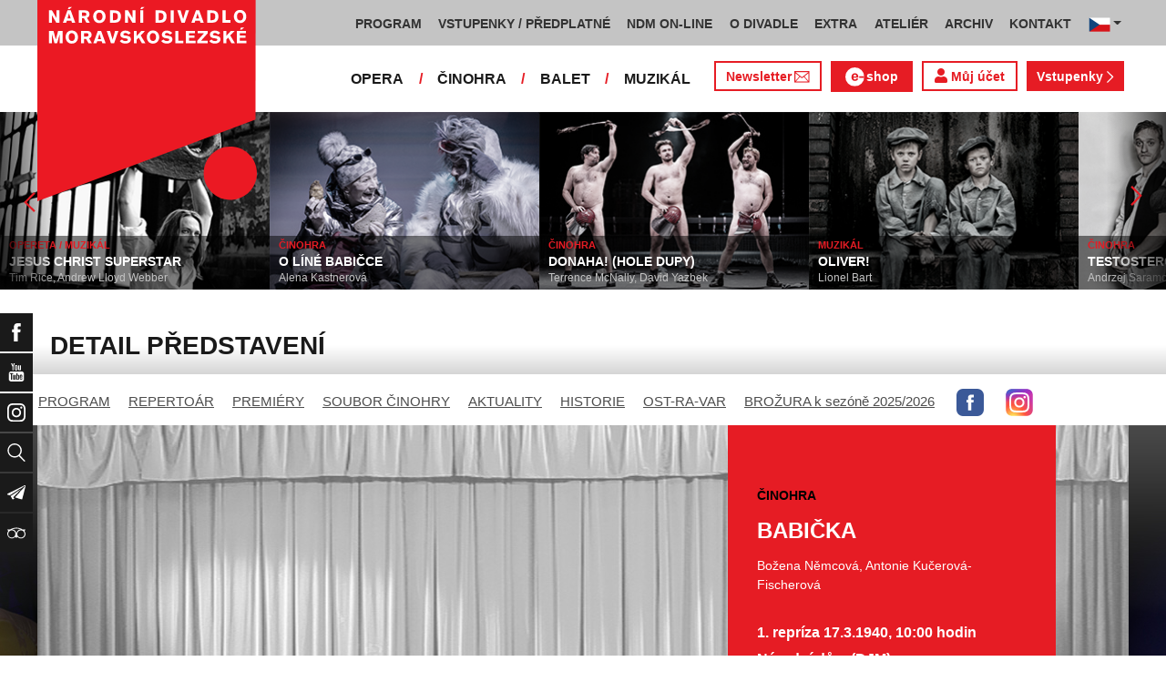

--- FILE ---
content_type: text/html; charset=UTF-8
request_url: https://www.ndm.cz/cz/cinohra/predstaveni/2136-babicka/1940-03-17/19322/team
body_size: 13452
content:
<!DOCTYPE html>
<html lang="cs">
    <head>
        <meta charset="utf-8">
        <meta name="viewport" content="width=device-width, initial-scale=1, shrink-to-fit=no">
        <meta name="author" content="SE-MO Data s.r.o." />
        <meta name="description" content="Autor: , Inscenace: BABIČKA, Typ představení: 1. repríza, Datum: 17.3.1940,Soubor: Činohra" />
        <meta name="keywords" content=",BABIČKA,1. repríza,17.3.1940" />
        
        <title>BABIČKA - 1. repríza 17.3.1940 | Činohra | Národní divadlo moravskoslezské</title>
        
        <link rel="icon" type="image/png" href="/favicon.png">
        
        
		<!-- Bootstrap core CSS -->
        <link href="/css/ndm.css?ver=4.25" rel="stylesheet" type="text/css">
        <link href="/css/ndm_r.css?ver=4.22" rel="stylesheet" type="text/css">
        <link rel="stylesheet" href="https://use.fontawesome.com/releases/v5.8.1/css/all.css" integrity="sha384-50oBUHEmvpQ+1lW4y57PTFmhCaXp0ML5d60M1M7uH2+nqUivzIebhndOJK28anvf" crossorigin="anonymous">
        
        <!-- jQuery UI CSS -->
        <link rel="stylesheet" href="/css/jquery-ui.css">

        <!-- Bootstrap core JavaScript -->
        <script src="/jquery/jquery.min.js"></script>

        <script src="/js/owl.carousel.js"></script>

        <script src="/js/bootstrap.bundle.min.js"></script>

        <script src="/js/jquery.jcarousellite.js"></script>

        <script src="/js/jquery-ui.js"></script>

        <script src="/js/main.js"></script>

        <script src="/js/lightbox.js"></script>

        <script src="/js/header.js?ver=1"></script>

        <script src="/js/tab-switcher.js?ver=1.1"></script>
        
		<script type="text/javascript">
			//defaultni nastaveni
            //var calMonthLink = "/cz/cinohra/program/dalsi-mesic/";
            var calLanguage = "cs";
            var calActYear = "2026";
            var calActMonth = "01";
            var calDaysActive = {};
        </script> 
        
		<script id='cookies-spravne' src='https://cookies-spravne.cz/static/cc?key=SQRzg5rN7jk74aw5dnsx&lang=cs' async defer></script>

    </head>
    
    <body>
						<div class="social-links d-flex">
            <div class="social-links-col">
                <div class="social-links-item">
                    <a href="https://www.facebook.com/narodnidivadlomoravskoslezske" target="_blank" title="Facebook" class="social-links-facebook">
                        <span>Facebook</span>
                        <img src="/icon/f_facebook-white.svg" alt="Facebook">
                    </a>
                </div>
                <div class="social-links-item">
                    <a href="https://www.youtube.com/user/NDMOSTRAVA1/videos" target="_blank" title="YouTube" class="social-links-youtube">
                        <span>YouTube</span>
                        <img src="/icon/youtube-white.svg" alt="YouTube">
                    </a>
                </div>
                                <div class="social-links-item">
                    <a href="https://www.instagram.com/ndm.ostrava/" class="social-links-instagram">
                        <span>Instagram</span>
                        <img src="/icon/instagram-white.svg" alt="Instagram">
                    </a>
                </div>
                                <div class="social-links-item">
                    <a href="/cz/vyhledavani/" class="social-links-search" title="Vyhledat">
                        <span>Vyhledat</span>
                        <img src="/icon/lupa-white.svg" alt="Hledat">
                    </a>
                </div>
		                        				<div class="social-links-item">
                    <a href="https://account-content.smartemailing.cz/landing-page/?pid=11ED69C7FA76F3FC84EFAC1F6BC402AA&uid=aa4cc6b2-92c9-11eb-8ce2-ac1f6bc402ad&preview=1" title="Newsletter" class="social-links-share" target="_blank">
                        <span>Newsletter</span>
                        <img src="/icon/vlastovka-white.svg" alt="Newsletter">
                    </a>
                </div>		        
		        		        
                                <div class="social-links-item">
                    <a href="http://www.tripadvisor.cz/Attraction_Review-g274719-d1792295-Reviews-Antonin_Dvorak_Theater-Ostrava_Moravian_Silesian_Region_Moravia.html" class="social-links-tripadvisor">
                        <span>TripAdvisor</span>
                        <img src="/icon/tripadvisor-white.svg" target="_blank" title="TripAdvisor" alt="TripAdvisor">
                    </a>
                </div>
                            </div>
        </div>

        <div class="d-block d-sm-none">
            <!-- Mobile Navigation -->
            <nav class="navbar navbar-expand-sm navbar-light header-navbar-mobile">
                <div class="container">
                    <a class="navbar-brand" href="/cz/">
                        <img src="/icon/logo_cz.svg" alt="NÁRODNÍ DIVADLO MORAVSKOSLEZSKÉ" class="header-logo">
                    </a>
                     <a class="navbar-brand" href="/cz/">
                        <img src="/icon/logo_cz.svg" alt="NÁRODNÍ DIVADLO MORAVSKOSLEZSKÉ" class="header-logo">
                    </a>
                    <button class="toggler navbar-toggler" type="button" data-target="#navbarMobileToggler" aria-controls="navbarMobileToggler" aria-expanded="false" aria-label="Toggle navigation">
                        Menu
                        <img src="/icon/mobile-menu-default.png" alt="" class="toggler-icon toggler-icon-default active">
                        <img src="/icon/mobile-menu-active.png" alt="" class="toggler-icon toggler-icon-active">
                    </button>
                    <button class="toggler navbar-lang-toggler" type="button" data-target="#navbarMobileLangToggler" aria-controls="navbarMobileLangToggler" aria-expanded="false" aria-label="Toggle navigation">
                        <img src="/icon/flag-cs.png" alt="CZ">
                        <img src="/icon/mobile-menu-lang-default.png" alt="" class="toggler-icon toggler-icon-default active">
                        <img src="/icon/mobile-menu-lang-active.png" alt="" class="toggler-icon toggler-icon-active">
                    </button>
                    <div class="collapse navbar-collapse header-navbar-flex" id="navbarMobileToggler">
                        
						

		<ul class="navbar-nav ml-auto header-navbar-first">
			<li class="nav-item disabled">Menu</li>
	
					<li class="nav-item dropdown" id="navbar97Dropdown-mobile">
				<a href="/cz/program/aktualni-mesic/" title="PROGRAM"  class="nav-link" role="button" data-toggle="dropdown" aria-haspopup="true" aria-expanded="false">PROGRAM</a>
							<ul class="dropdown-menu" aria-labelledby="navbar97Dropdown-mobile">
						
					<li class="dropdown-item" id="">
				<a href="/cz/program/aktualni-mesic/" title="AKTUÁLNÍ PROGRAM"  >AKTUÁLNÍ PROGRAM</a></li>
					<li class="dropdown-item" id="">
				<a href="/cz/premiery/2025-2026/" title="PREMIÉRY 2025/2026"  >PREMIÉRY 2025/2026</a></li>
					<li class="dropdown-item" id="">
				<a href="/cz/repertoar/2025-2026/" title="REPERTOÁR 2025/2026"  >REPERTOÁR 2025/2026</a></li>
					<li class="dropdown-item" id="">
				<a href="/cz/program-extra/aktualni-mesic/" title="PROGRAM EXTRA AKCÍ"  >PROGRAM EXTRA AKCÍ</a></li>
					<li class="dropdown-item" id="">
				<a href="/cz/program-atelier/aktualni-mesic/" title="PROGRAM AKCÍ ATELIÉRU"  >PROGRAM AKCÍ ATELIÉRU</a></li>
					<li class="dropdown-item" id="">
				<a href="/cz/vystavy/" title="PROGRAM VÝSTAV"  >PROGRAM VÝSTAV</a></li></ul></li>
					<li class="nav-item dropdown" id="navbar31Dropdown-mobile">
				<a href="https://www.ndm.cz/cz/program/aktualni-mesic/" title="VSTUPENKY / PŘEDPLATNÉ"  class="nav-link" role="button" data-toggle="dropdown" aria-haspopup="true" aria-expanded="false">VSTUPENKY / PŘEDPLATNÉ</a>
							<ul class="dropdown-menu" aria-labelledby="navbar31Dropdown-mobile">
						
					<li class="dropdown-item" id="">
				<a href="https://www.ndm.cz/cz/program/aktualni-mesic/" title="VSTUPENKY"  >VSTUPENKY</a></li>
					<li class="dropdown-item" id="">
				<a href="/cz/stranka/1123-predplatne-2025-2026.html" title="PŘEDPLATNÉ 2025/2026"  >PŘEDPLATNÉ 2025/2026</a></li>
					<li class="dropdown-item" id="">
				<a href="/cz/stranka/1158-abend-2026.html" title="Předplatné ABEND"  >Předplatné ABEND</a></li>
					<li class="dropdown-item" id="">
				<a href="/cz/stranka/642-darkove-vouchery-online.html" title="DÁRKOVÝ VOUCHER"  >DÁRKOVÝ VOUCHER</a></li>
					<li class="dropdown-item" id="">
				<a href="/cz/stranka/888-moje-karta-ndm.html" title="MOJE KARTA NDM"  >MOJE KARTA NDM</a></li>
					<li class="dropdown-item" id="">
				<a href="/cz/stranka/811-moje-abo.html" title="MOJE ABO"  >MOJE ABO</a></li>
					<li class="dropdown-item" id="">
				<a href="/cz/stranka/1000-obchodni-informace-kontakty.html" title="OBCHODNÍ INFORMACE / KONTAKTY"  >OBCHODNÍ INFORMACE / KONTAKTY</a></li></ul></li>
					<li class="nav-item dropdown" id="navbar754Dropdown-mobile">
				<a href="https://podcast.ndm.cz/" title="NDM ON-LINE" target="_blank" class="nav-link" role="button" data-toggle="dropdown" aria-haspopup="true" aria-expanded="false">NDM ON-LINE</a>
							<ul class="dropdown-menu" aria-labelledby="navbar754Dropdown-mobile">
						
					<li class="dropdown-item" id="">
				<a href="https://podcast.ndm.cz/" title="Podcasty NDM"  >Podcasty NDM</a></li>
					<li class="dropdown-item" id="">
				<a href="/cz/kategorie/18-aktuality/" title="Tiskoviny NDM / Aktuality"  >Tiskoviny NDM / Aktuality</a></li>
					<li class="dropdown-item" id="">
				<a href="/cz/stranka/1061-virtualni-galerie.html" title="Virtuální galerie"  >Virtuální galerie</a></li></ul></li>
					<li class="nav-item dropdown" id="navbar158Dropdown-mobile">
				<a href="/cz/stranka/20-narodni-divadlo-moravskoslezske.html" title="O DIVADLE"  class="nav-link" role="button" data-toggle="dropdown" aria-haspopup="true" aria-expanded="false">O DIVADLE</a>
							<ul class="dropdown-menu" aria-labelledby="navbar158Dropdown-mobile">
						
					<li class="dropdown-item dropdown" id="navbar703Dropdown-mobile">
				<a href="/cz/kategorie/24-tiskove-zpravy/" title="PRESS / tiskové zprávy"   role="button" data-toggle="dropdown" aria-haspopup="true" aria-expanded="false">PRESS / tiskové zprávy</a></li>
					<li class="dropdown-item" id="">
				<a href="/cz/stranka/1145-rekonstrukce-dad.html" title="Rekonstrukce DAD"  >Rekonstrukce DAD</a></li>
					<li class="dropdown-item" id="">
				<a href="/cz/kategorie/15-konkurzy-a-volna-mista/" title="Konkurzy / VŘ"  >Konkurzy / VŘ</a></li>
					<li class="dropdown-item" id="">
				<a href="/cz/stranka/20-narodni-divadlo-moravskoslezske.html" title="Divadla / prostory"  >Divadla / prostory</a></li>
					<li class="dropdown-item" id="">
				<a href="/cz/stranka/1106-exkurze-a-prohlidky.html" title="Exkurze / prohlídky"  >Exkurze / prohlídky</a></li>
					<li class="dropdown-item" id="">
				<a href="/cz/stranka/35-partneri-a-mecenasi-ndm.html" title="Partneři a mecenáši NDM"  >Partneři a mecenáši NDM</a></li>
					<li class="dropdown-item" id="">
				<a href="/cz/stranka/848-pro-zamestnance.html" title="Pro zaměstnance"  >Pro zaměstnance</a></li>
					<li class="dropdown-item" id="">
				<a href="/cz/stranka/676-oznameni.html" title="Oznámení"  >Oznámení</a></li></ul></li>
					<li class="nav-item dropdown" id="navbar283Dropdown-mobile">
				<a href="/cz/stranka/1005-ndm-extra-o-nas.html" title="EXTRA"  class="nav-link" role="button" data-toggle="dropdown" aria-haspopup="true" aria-expanded="false">EXTRA</a>
							<ul class="dropdown-menu" aria-labelledby="navbar283Dropdown-mobile">
						
					<li class="dropdown-item" id="">
				<a href="/cz/stranka/1005-ndm-extra-o-nas.html" title="O nás"  >O nás</a></li>
					<li class="dropdown-item" id="">
				<a href="/cz/repertoar-extra/2025-2026/" title="Akce, besedy, přednášky"  >Akce, besedy, přednášky</a></li>
					<li class="dropdown-item" id="">
				<a href="/cz/program-extra/aktualni-mesic/" title="Program EXTRA akcí"  >Program EXTRA akcí</a></li>
					<li class="dropdown-item" id="">
				<a href="/cz/stranka/932-cyklus-komornich-koncertu.html" title="Cyklus komorních koncertů"  >Cyklus komorních koncertů</a></li>
					<li class="dropdown-item" id="">
				<a href="/cz/stranka/881-vystavy.html" title="Výstavy"  >Výstavy</a></li>
					<li class="dropdown-item" id="">
				<a href="/cz/stranka/418-mecenassky-klub-ndm.html" title="Mecenášský klub"  >Mecenášský klub</a></li>
					<li class="dropdown-item" id="">
				<a href="/cz/stranka/151-dobrovolnictvi.html" title="Dobrovolnictví"  >Dobrovolnictví</a></li>
					<li class="dropdown-item" id="">
				<a href="/cz/stranka/1113-klub-mlady-divak.html" title="Klub Mladý divák"  >Klub Mladý divák</a></li>
					<li class="dropdown-item" id="">
				<a href="/cz/stranka/1124-edukacni-program-edu-v-ndm.html" title="EDU"  >EDU</a></li></ul></li>
					<li class="nav-item dropdown" id="navbar242Dropdown-mobile">
				<a href="/cz/stranka/118-o-nas.html" title="ATELIÉR"  class="nav-link" role="button" data-toggle="dropdown" aria-haspopup="true" aria-expanded="false">ATELIÉR</a>
							<ul class="dropdown-menu" aria-labelledby="navbar242Dropdown-mobile">
						
					<li class="dropdown-item" id="">
				<a href="/cz/stranka/118-o-nas.html" title="O nás"  >O nás</a></li>
					<li class="dropdown-item" id="">
				<a href="/cz/repertoar-atelier/2025-2026/" title="Představení, akce, workshopy"  >Představení, akce, workshopy</a></li>
					<li class="dropdown-item" id="">
				<a href="/cz/program-atelier/aktualni-mesic/" title="Program akcí ATELIÉRU"  >Program akcí ATELIÉRU</a></li>
					<li class="dropdown-item" id="">
				<a href="https://www.ndm.cz/cz/extra-akce-atelier/inscenace/6685-vylet/" title="Pro mateřinky"  >Pro mateřinky</a></li>
					<li class="dropdown-item" id="">
				<a href="/cz/stranka/938-pro-skoly.html" title="Pro školy"  >Pro školy</a></li>
					<li class="dropdown-item" id="">
				<a href="/cz/stranka/927-pro-nactilete.html" title="Pro náctileté"  >Pro náctileté</a></li>
					<li class="dropdown-item" id="">
				<a href="/cz/stranka/924-pro-seniory.html" title="Pro seniory"  >Pro seniory</a></li>
					<li class="dropdown-item" id="">
				<a href="https://www.ndm.cz/cz/extra-akce-atelier/inscenace/6139-poeticka-kavarna/" title="Poetická kavárna" target="_blank" >Poetická kavárna</a></li>
					<li class="dropdown-item" id="">
				<a href="/cz/stranka/1143-perfolab.html" title="Perfolab"  >Perfolab</a></li></ul></li>
					<li class="nav-item dropdown" id="navbar553Dropdown-mobile">
				<a href="http://www.ndm.cz/cz/archiv" title="ARCHIV"  class="nav-link" role="button" data-toggle="dropdown" aria-haspopup="true" aria-expanded="false">ARCHIV</a>
							<ul class="dropdown-menu" aria-labelledby="navbar553Dropdown-mobile">
						
					<li class="dropdown-item" id="">
				<a href="/cz/stranka/409-o-archivu.html" title="O archivu"  >O archivu</a></li>
					<li class="dropdown-item" id="">
				<a href="/cz/archiv" title="Archiv ON-LINE"  >Archiv ON-LINE</a></li>
					<li class="dropdown-item" id="">
				<a href="/cz/stranka/410-ostravsky-divadelni-archiv.html" title="Ostravský divadelní archiv"  >Ostravský divadelní archiv</a></li>
					<li class="dropdown-item" id="">
				<a href="/cz/stranka/161-historie-narodniho-divadla-moravskoslezskeho-v-datech.html" title="Historie NDM"  >Historie NDM</a></li>
					<li class="dropdown-item" id="">
				<a href="/cz/stranka/1112-inspirativni-pamet-divadla.html" title="Inspirativní paměť divadla" target="_blank" >Inspirativní paměť divadla</a></li></ul></li>
					<li class="nav-item dropdown" id="navbar40Dropdown-mobile">
				<a href="/cz/stranka/14-kontakt.html" title="KONTAKT"  class="nav-link" role="button" data-toggle="dropdown" aria-haspopup="true" aria-expanded="false">KONTAKT</a>
							<ul class="dropdown-menu" aria-labelledby="navbar40Dropdown-mobile">
						
					<li class="dropdown-item" id="">
				<a href="/cz/stranka/1000-obchodni-informace-kontakty.html" title="Vstupenky / předplatné"  >Vstupenky / předplatné</a></li>
					<li class="dropdown-item" id="">
				<a href="/cz/stranka/921-vedeni-divadla.html" title="Vedení divadla"  >Vedení divadla</a></li>
					<li class="dropdown-item" id="">
				<a href="/cz/opera/" title="Opera"  >Opera</a></li>
					<li class="dropdown-item" id="">
				<a href="/cz/cinohra/" title="Činohra"  >Činohra</a></li>
					<li class="dropdown-item" id="">
				<a href="/cz/balet/" title="Balet"  >Balet</a></li>
					<li class="dropdown-item" id="">
				<a href="/cz/opereta-muzikal/" title="Muzikál"  >Muzikál</a></li>
					<li class="dropdown-item" id="">
				<a href="/cz/stranka/785-pronajem.html" title="Pronájem"  >Pronájem</a></li>
					<li class="dropdown-item" id="">
				<a href="/cz/stranka/775-kavarna-narodni-dum-bar-ve-dvanactce.html" title="Kavárna Národní dům / bar Ve „12“"  >Kavárna Národní dům / bar Ve „12“</a></li></ul></li></ul>        


                        <ul class="navbar-nav ml-auto header-navbar-second">
                            <li class="nav-item disabled">Soubory</li>
                            <li class="nav-item">
                                <a href="/cz/opera/" title="OPERA"  class="nav-link">OPERA</a>                            </li>
                            <li class="nav-item">
                                <a href="/cz/cinohra/" title="ČINOHRA"  class="nav-link">ČINOHRA</a>                            </li>
                            <li class="nav-item">
                                <a href="/cz/balet/" title="BALET"  class="nav-link">BALET</a>                            </li>
                            <li class="nav-item">
                                <a href="/cz/opereta-muzikal/" title="MUZIKÁL"  class="nav-link">MUZIKÁL</a>                            </li>
                            <li class="nav-item header-newsletter-new">
                                <a href="https://account-content.smartemailing.cz/landing-page/?pid=11ED69C7FA76F3FC84EFAC1F6BC402AA&uid=aa4cc6b2-92c9-11eb-8ce2-ac1f6bc402ad&preview=1" title="Newsletter" target="_blank" class="nav-link">
                                    <img src="/icon/obalka_barva_E61C24.svg" alt="" class="default"><img src="/icon/obalka_barva_AA0E21.svg" alt="" class="hover"><img src="/icon/obalka_barva_AA0E21.svg" alt="" class="active"><p>Newsletter</p>
                                </a>
                            </li>
                            <li class="nav-item header-tickets">
                            	<a href="https://prodej.ndm.cz/ndm/General/MyAccount?mrsid=114" title="Můj účet" target="_blank" class="nav-link"><i class="fa fa-user" aria-hidden="true"></i> Můj účet</a>
                            </li>
                                                        <li class="nav-item header-eshop">
                            	<a href="https://eshop.ndm.cz" title="E-shop" target="_blank" class="nav-link">
                            		<img src="/icon/e_eshop_E61C24.svg" alt="e-" class="default"><img src="/icon/e_eshop_AA0E21.svg" alt="e-" class="hover"><img src="/icon/e_eshop_AA0E21.svg" alt="e-" class="active"><p>shop</p>
                            	</a>
                            </li>
                                                        <li class="nav-item header-tickets">
                                <a href="/cz/program/" title="Vstupenky " target="_blank" class="nav-link">Vstupenky <img src="/icon/sipka_vpravo_bila.svg" alt="chevron-right"></a>                            </li>

                        </ul>
                    </div>
                    <div class="collapse navbar-collapse header-navbar-lang-flex" id="navbarMobileLangToggler">
                        <ul class="navbar-nav header-navbar-first">
                            <li class="nav-item">
                                <a class="nav-link" href="/cz/language/change-language/lang-abbrv/en/" title="EN"><img src="/icon/flag-gb.png" alt="EN"></a>
                            </li>
                        </ul>
                    </div>
                </div>
            </nav>
        </div>

        <div class="navbar-sticky-top d-none d-sm-block">
            <!-- Navigation -->
            <nav class="navbar navbar-expand-sm navbar-light header-navbar-main">
                <div class="container">
                    <a class="navbar-brand" href="/cz/">
                        <img src="/icon/logo_cz.svg" alt="NÁRODNÍ DIVADLO MORAVSKOSLEZSKÉ" class="header-logo">
                    </a>
                    

    <div class="collapse navbar-collapse">
    <ul class="navbar-nav ml-auto">
					<li class="nav-item dropdown toggler" id="navbar97Dropdown">
				<a href="/cz/program/aktualni-mesic/" title="PROGRAM"  class="nav-link" role="button" data-target=".dropdown-menu" aria-haspopup="true" aria-expanded="false">PROGRAM</a>
							<ul class="dropdown-menu" aria-labelledby="navbar97Dropdown">
						
					<li class="dropdown-item" id="">
				<a href="/cz/program/aktualni-mesic/" title="AKTUÁLNÍ PROGRAM"  >AKTUÁLNÍ PROGRAM</a></li>
					<li class="dropdown-item" id="">
				<a href="/cz/premiery/2025-2026/" title="PREMIÉRY 2025/2026"  >PREMIÉRY 2025/2026</a></li>
					<li class="dropdown-item" id="">
				<a href="/cz/repertoar/2025-2026/" title="REPERTOÁR 2025/2026"  >REPERTOÁR 2025/2026</a></li>
					<li class="dropdown-item" id="">
				<a href="/cz/program-extra/aktualni-mesic/" title="PROGRAM EXTRA AKCÍ"  >PROGRAM EXTRA AKCÍ</a></li>
					<li class="dropdown-item" id="">
				<a href="/cz/program-atelier/aktualni-mesic/" title="PROGRAM AKCÍ ATELIÉRU"  >PROGRAM AKCÍ ATELIÉRU</a></li>
					<li class="dropdown-item" id="">
				<a href="/cz/vystavy/" title="PROGRAM VÝSTAV"  >PROGRAM VÝSTAV</a></li></ul></li>
					<li class="nav-item dropdown toggler" id="navbar31Dropdown">
				<a href="https://www.ndm.cz/cz/program/aktualni-mesic/" title="VSTUPENKY / PŘEDPLATNÉ"  class="nav-link" role="button" data-target=".dropdown-menu" aria-haspopup="true" aria-expanded="false">VSTUPENKY / PŘEDPLATNÉ</a>
							<ul class="dropdown-menu" aria-labelledby="navbar31Dropdown">
						
					<li class="dropdown-item" id="">
				<a href="https://www.ndm.cz/cz/program/aktualni-mesic/" title="VSTUPENKY"  >VSTUPENKY</a></li>
					<li class="dropdown-item" id="">
				<a href="/cz/stranka/1123-predplatne-2025-2026.html" title="PŘEDPLATNÉ 2025/2026"  >PŘEDPLATNÉ 2025/2026</a></li>
					<li class="dropdown-item" id="">
				<a href="/cz/stranka/1158-abend-2026.html" title="Předplatné ABEND"  >Předplatné ABEND</a></li>
					<li class="dropdown-item" id="">
				<a href="/cz/stranka/642-darkove-vouchery-online.html" title="DÁRKOVÝ VOUCHER"  >DÁRKOVÝ VOUCHER</a></li>
					<li class="dropdown-item" id="">
				<a href="/cz/stranka/888-moje-karta-ndm.html" title="MOJE KARTA NDM"  >MOJE KARTA NDM</a></li>
					<li class="dropdown-item" id="">
				<a href="/cz/stranka/811-moje-abo.html" title="MOJE ABO"  >MOJE ABO</a></li>
					<li class="dropdown-item" id="">
				<a href="/cz/stranka/1000-obchodni-informace-kontakty.html" title="OBCHODNÍ INFORMACE / KONTAKTY"  >OBCHODNÍ INFORMACE / KONTAKTY</a></li></ul></li>
					<li class="nav-item dropdown toggler" id="navbar754Dropdown">
				<a href="https://podcast.ndm.cz/" title="NDM ON-LINE" target="_blank" class="nav-link" role="button" data-target=".dropdown-menu" aria-haspopup="true" aria-expanded="false">NDM ON-LINE</a>
							<ul class="dropdown-menu" aria-labelledby="navbar754Dropdown">
						
					<li class="dropdown-item" id="">
				<a href="https://podcast.ndm.cz/" title="Podcasty NDM"  >Podcasty NDM</a></li>
					<li class="dropdown-item" id="">
				<a href="/cz/kategorie/18-aktuality/" title="Tiskoviny NDM / Aktuality"  >Tiskoviny NDM / Aktuality</a></li>
					<li class="dropdown-item" id="">
				<a href="/cz/stranka/1061-virtualni-galerie.html" title="Virtuální galerie"  >Virtuální galerie</a></li></ul></li>
					<li class="nav-item dropdown toggler d-none d-lg-block" id="navbar158Dropdown">
				<a href="/cz/stranka/20-narodni-divadlo-moravskoslezske.html" title="O DIVADLE"  class="nav-link" role="button" data-target=".dropdown-menu" aria-haspopup="true" aria-expanded="false">O DIVADLE</a>
							<ul class="dropdown-menu" aria-labelledby="navbar158Dropdown">
						
					<li class="dropdown-item dropdown toggler" id="navbar703Dropdown">
				<a href="/cz/kategorie/24-tiskove-zpravy/" title="PRESS / tiskové zprávy"   role="button" data-target=".dropdown-menu" aria-haspopup="true" aria-expanded="false">PRESS / tiskové zprávy</a></li>
					<li class="dropdown-item" id="">
				<a href="/cz/stranka/1145-rekonstrukce-dad.html" title="Rekonstrukce DAD"  >Rekonstrukce DAD</a></li>
					<li class="dropdown-item" id="">
				<a href="/cz/kategorie/15-konkurzy-a-volna-mista/" title="Konkurzy / VŘ"  >Konkurzy / VŘ</a></li>
					<li class="dropdown-item" id="">
				<a href="/cz/stranka/20-narodni-divadlo-moravskoslezske.html" title="Divadla / prostory"  >Divadla / prostory</a></li>
					<li class="dropdown-item" id="">
				<a href="/cz/stranka/1106-exkurze-a-prohlidky.html" title="Exkurze / prohlídky"  >Exkurze / prohlídky</a></li>
					<li class="dropdown-item" id="">
				<a href="/cz/stranka/35-partneri-a-mecenasi-ndm.html" title="Partneři a mecenáši NDM"  >Partneři a mecenáši NDM</a></li>
					<li class="dropdown-item" id="">
				<a href="/cz/stranka/848-pro-zamestnance.html" title="Pro zaměstnance"  >Pro zaměstnance</a></li>
					<li class="dropdown-item" id="">
				<a href="/cz/stranka/676-oznameni.html" title="Oznámení"  >Oznámení</a></li></ul></li>
					<li class="nav-item dropdown toggler d-none d-lg-block" id="navbar283Dropdown">
				<a href="/cz/stranka/1005-ndm-extra-o-nas.html" title="EXTRA"  class="nav-link" role="button" data-target=".dropdown-menu" aria-haspopup="true" aria-expanded="false">EXTRA</a>
							<ul class="dropdown-menu" aria-labelledby="navbar283Dropdown">
						
					<li class="dropdown-item" id="">
				<a href="/cz/stranka/1005-ndm-extra-o-nas.html" title="O nás"  >O nás</a></li>
					<li class="dropdown-item" id="">
				<a href="/cz/repertoar-extra/2025-2026/" title="Akce, besedy, přednášky"  >Akce, besedy, přednášky</a></li>
					<li class="dropdown-item" id="">
				<a href="/cz/program-extra/aktualni-mesic/" title="Program EXTRA akcí"  >Program EXTRA akcí</a></li>
					<li class="dropdown-item" id="">
				<a href="/cz/stranka/932-cyklus-komornich-koncertu.html" title="Cyklus komorních koncertů"  >Cyklus komorních koncertů</a></li>
					<li class="dropdown-item" id="">
				<a href="/cz/stranka/881-vystavy.html" title="Výstavy"  >Výstavy</a></li>
					<li class="dropdown-item" id="">
				<a href="/cz/stranka/418-mecenassky-klub-ndm.html" title="Mecenášský klub"  >Mecenášský klub</a></li>
					<li class="dropdown-item" id="">
				<a href="/cz/stranka/151-dobrovolnictvi.html" title="Dobrovolnictví"  >Dobrovolnictví</a></li>
					<li class="dropdown-item" id="">
				<a href="/cz/stranka/1113-klub-mlady-divak.html" title="Klub Mladý divák"  >Klub Mladý divák</a></li>
					<li class="dropdown-item" id="">
				<a href="/cz/stranka/1124-edukacni-program-edu-v-ndm.html" title="EDU"  >EDU</a></li></ul></li>
					<li class="nav-item dropdown toggler d-none d-xl-block" id="navbar242Dropdown">
				<a href="/cz/stranka/118-o-nas.html" title="ATELIÉR"  class="nav-link" role="button" data-target=".dropdown-menu" aria-haspopup="true" aria-expanded="false">ATELIÉR</a>
							<ul class="dropdown-menu" aria-labelledby="navbar242Dropdown">
						
					<li class="dropdown-item" id="">
				<a href="/cz/stranka/118-o-nas.html" title="O nás"  >O nás</a></li>
					<li class="dropdown-item" id="">
				<a href="/cz/repertoar-atelier/2025-2026/" title="Představení, akce, workshopy"  >Představení, akce, workshopy</a></li>
					<li class="dropdown-item" id="">
				<a href="/cz/program-atelier/aktualni-mesic/" title="Program akcí ATELIÉRU"  >Program akcí ATELIÉRU</a></li>
					<li class="dropdown-item" id="">
				<a href="https://www.ndm.cz/cz/extra-akce-atelier/inscenace/6685-vylet/" title="Pro mateřinky"  >Pro mateřinky</a></li>
					<li class="dropdown-item" id="">
				<a href="/cz/stranka/938-pro-skoly.html" title="Pro školy"  >Pro školy</a></li>
					<li class="dropdown-item" id="">
				<a href="/cz/stranka/927-pro-nactilete.html" title="Pro náctileté"  >Pro náctileté</a></li>
					<li class="dropdown-item" id="">
				<a href="/cz/stranka/924-pro-seniory.html" title="Pro seniory"  >Pro seniory</a></li>
					<li class="dropdown-item" id="">
				<a href="https://www.ndm.cz/cz/extra-akce-atelier/inscenace/6139-poeticka-kavarna/" title="Poetická kavárna" target="_blank" >Poetická kavárna</a></li>
					<li class="dropdown-item" id="">
				<a href="/cz/stranka/1143-perfolab.html" title="Perfolab"  >Perfolab</a></li></ul></li>
					<li class="nav-item dropdown toggler d-none d-xl-block" id="navbar553Dropdown">
				<a href="http://www.ndm.cz/cz/archiv" title="ARCHIV"  class="nav-link" role="button" data-target=".dropdown-menu" aria-haspopup="true" aria-expanded="false">ARCHIV</a>
							<ul class="dropdown-menu" aria-labelledby="navbar553Dropdown">
						
					<li class="dropdown-item" id="">
				<a href="/cz/stranka/409-o-archivu.html" title="O archivu"  >O archivu</a></li>
					<li class="dropdown-item" id="">
				<a href="/cz/archiv" title="Archiv ON-LINE"  >Archiv ON-LINE</a></li>
					<li class="dropdown-item" id="">
				<a href="/cz/stranka/410-ostravsky-divadelni-archiv.html" title="Ostravský divadelní archiv"  >Ostravský divadelní archiv</a></li>
					<li class="dropdown-item" id="">
				<a href="/cz/stranka/161-historie-narodniho-divadla-moravskoslezskeho-v-datech.html" title="Historie NDM"  >Historie NDM</a></li>
					<li class="dropdown-item" id="">
				<a href="/cz/stranka/1112-inspirativni-pamet-divadla.html" title="Inspirativní paměť divadla" target="_blank" >Inspirativní paměť divadla</a></li></ul></li>
					<li class="nav-item dropdown toggler d-none d-xl-block" id="navbar40Dropdown">
				<a href="/cz/stranka/14-kontakt.html" title="KONTAKT"  class="nav-link" role="button" data-target=".dropdown-menu" aria-haspopup="true" aria-expanded="false">KONTAKT</a>
							<ul class="dropdown-menu" aria-labelledby="navbar40Dropdown">
						
					<li class="dropdown-item" id="">
				<a href="/cz/stranka/1000-obchodni-informace-kontakty.html" title="Vstupenky / předplatné"  >Vstupenky / předplatné</a></li>
					<li class="dropdown-item" id="">
				<a href="/cz/stranka/921-vedeni-divadla.html" title="Vedení divadla"  >Vedení divadla</a></li>
					<li class="dropdown-item" id="">
				<a href="/cz/opera/" title="Opera"  >Opera</a></li>
					<li class="dropdown-item" id="">
				<a href="/cz/cinohra/" title="Činohra"  >Činohra</a></li>
					<li class="dropdown-item" id="">
				<a href="/cz/balet/" title="Balet"  >Balet</a></li>
					<li class="dropdown-item" id="">
				<a href="/cz/opereta-muzikal/" title="Muzikál"  >Muzikál</a></li>
					<li class="dropdown-item" id="">
				<a href="/cz/stranka/785-pronajem.html" title="Pronájem"  >Pronájem</a></li>
					<li class="dropdown-item" id="">
				<a href="/cz/stranka/775-kavarna-narodni-dum-bar-ve-dvanactce.html" title="Kavárna Národní dům / bar Ve „12“"  >Kavárna Národní dům / bar Ve „12“</a></li></ul></li>
                            <li class="nav-item dropdown toggler d-xl-none" id="navbarMoreDropdown">
                                <a class="nav-link" href="#" role="button" aria-haspopup="true" aria-expanded="false">
                                    Další
                                </a>
                                <ul class="dropdown-menu dropdown-menu-right" aria-labelledby="navbarMoreDropdown">
                                    
	                		<li class="dropdown-item d-md-block d-lg-none  dropdown toggler" id="navbarMore158Dropdown">
	                			<a href="/cz/stranka/20-narodni-divadlo-moravskoslezske.html" title="O DIVADLE"   role="button" data-target=".dropdown-menu" aria-haspopup="true" aria-expanded="false">O DIVADLE</a>
	                	
                                 
                <ul class="dropdown-menu" aria-labelledby="navbarMore158Dropdown">
            
                        <li class="dropdown-item">
                            <a href="/cz/kategorie/24-tiskove-zpravy/" title="PRESS / tiskové zprávy"  >PRESS / tiskové zprávy</a>
                        </li>
                
                        <li class="dropdown-item">
                            <a href="/cz/stranka/1145-rekonstrukce-dad.html" title="Rekonstrukce DAD"  >Rekonstrukce DAD</a>
                        </li>
                
                        <li class="dropdown-item">
                            <a href="/cz/kategorie/15-konkurzy-a-volna-mista/" title="Konkurzy / VŘ"  >Konkurzy / VŘ</a>
                        </li>
                
                        <li class="dropdown-item">
                            <a href="/cz/stranka/20-narodni-divadlo-moravskoslezske.html" title="Divadla / prostory"  >Divadla / prostory</a>
                        </li>
                
                        <li class="dropdown-item">
                            <a href="/cz/stranka/1106-exkurze-a-prohlidky.html" title="Exkurze / prohlídky"  >Exkurze / prohlídky</a>
                        </li>
                
                        <li class="dropdown-item">
                            <a href="/cz/stranka/35-partneri-a-mecenasi-ndm.html" title="Partneři a mecenáši NDM"  >Partneři a mecenáši NDM</a>
                        </li>
                
                        <li class="dropdown-item">
                            <a href="/cz/stranka/848-pro-zamestnance.html" title="Pro zaměstnance"  >Pro zaměstnance</a>
                        </li>
                
                        <li class="dropdown-item">
                            <a href="/cz/stranka/676-oznameni.html" title="Oznámení"  >Oznámení</a>
                        </li>
                
                </ul>
            
                            
                	    </li>
                	    
	                		<li class="dropdown-item d-md-block d-lg-none  dropdown toggler" id="navbarMore283Dropdown">
	                			<a href="/cz/stranka/1005-ndm-extra-o-nas.html" title="EXTRA"   role="button" data-target=".dropdown-menu" aria-haspopup="true" aria-expanded="false">EXTRA</a>
	                	
                                 
                <ul class="dropdown-menu" aria-labelledby="navbarMore283Dropdown">
            
                        <li class="dropdown-item">
                            <a href="/cz/stranka/1005-ndm-extra-o-nas.html" title="O nás"  >O nás</a>
                        </li>
                
                        <li class="dropdown-item">
                            <a href="/cz/repertoar-extra/2025-2026/" title="Akce, besedy, přednášky"  >Akce, besedy, přednášky</a>
                        </li>
                
                        <li class="dropdown-item">
                            <a href="/cz/program-extra/aktualni-mesic/" title="Program EXTRA akcí"  >Program EXTRA akcí</a>
                        </li>
                
                        <li class="dropdown-item">
                            <a href="/cz/stranka/932-cyklus-komornich-koncertu.html" title="Cyklus komorních koncertů"  >Cyklus komorních koncertů</a>
                        </li>
                
                        <li class="dropdown-item">
                            <a href="/cz/stranka/881-vystavy.html" title="Výstavy"  >Výstavy</a>
                        </li>
                
                        <li class="dropdown-item">
                            <a href="/cz/stranka/418-mecenassky-klub-ndm.html" title="Mecenášský klub"  >Mecenášský klub</a>
                        </li>
                
                        <li class="dropdown-item">
                            <a href="/cz/stranka/151-dobrovolnictvi.html" title="Dobrovolnictví"  >Dobrovolnictví</a>
                        </li>
                
                        <li class="dropdown-item">
                            <a href="/cz/stranka/1113-klub-mlady-divak.html" title="Klub Mladý divák"  >Klub Mladý divák</a>
                        </li>
                
                        <li class="dropdown-item">
                            <a href="/cz/stranka/1124-edukacni-program-edu-v-ndm.html" title="EDU"  >EDU</a>
                        </li>
                
                </ul>
            
                            
                	    </li>
                	     
	                		<li class="dropdown-item  dropdown toggler" id="navbarMore242Dropdown">
	                			<a href="/cz/stranka/118-o-nas.html" title="ATELIÉR"   role="button" data-target=".dropdown-menu" aria-haspopup="true" aria-expanded="false">ATELIÉR</a>

                        
                                 
                <ul class="dropdown-menu" aria-labelledby="navbarMore242Dropdown">
            
                        <li class="dropdown-item">
                            <a href="/cz/stranka/118-o-nas.html" title="O nás"  >O nás</a>
                        </li>
                
                        <li class="dropdown-item">
                            <a href="/cz/repertoar-atelier/2025-2026/" title="Představení, akce, workshopy"  >Představení, akce, workshopy</a>
                        </li>
                
                        <li class="dropdown-item">
                            <a href="/cz/program-atelier/aktualni-mesic/" title="Program akcí ATELIÉRU"  >Program akcí ATELIÉRU</a>
                        </li>
                
                        <li class="dropdown-item">
                            <a href="https://www.ndm.cz/cz/extra-akce-atelier/inscenace/6685-vylet/" title="Pro mateřinky"  >Pro mateřinky</a>
                        </li>
                
                        <li class="dropdown-item">
                            <a href="/cz/stranka/938-pro-skoly.html" title="Pro školy"  >Pro školy</a>
                        </li>
                
                        <li class="dropdown-item">
                            <a href="/cz/stranka/927-pro-nactilete.html" title="Pro náctileté"  >Pro náctileté</a>
                        </li>
                
                        <li class="dropdown-item">
                            <a href="/cz/stranka/924-pro-seniory.html" title="Pro seniory"  >Pro seniory</a>
                        </li>
                
                        <li class="dropdown-item">
                            <a href="https://www.ndm.cz/cz/extra-akce-atelier/inscenace/6139-poeticka-kavarna/" title="Poetická kavárna" target="_blank" >Poetická kavárna</a>
                        </li>
                
                        <li class="dropdown-item">
                            <a href="/cz/stranka/1143-perfolab.html" title="Perfolab"  >Perfolab</a>
                        </li>
                
                </ul>
            
                            
	                		</li>
						 
	                		<li class="dropdown-item  dropdown toggler" id="navbarMore553Dropdown">
	                			<a href="http://www.ndm.cz/cz/archiv" title="ARCHIV"   role="button" data-target=".dropdown-menu" aria-haspopup="true" aria-expanded="false">ARCHIV</a>

                        
                                 
                <ul class="dropdown-menu" aria-labelledby="navbarMore553Dropdown">
            
                        <li class="dropdown-item">
                            <a href="/cz/stranka/409-o-archivu.html" title="O archivu"  >O archivu</a>
                        </li>
                
                        <li class="dropdown-item">
                            <a href="/cz/archiv" title="Archiv ON-LINE"  >Archiv ON-LINE</a>
                        </li>
                
                        <li class="dropdown-item">
                            <a href="/cz/stranka/410-ostravsky-divadelni-archiv.html" title="Ostravský divadelní archiv"  >Ostravský divadelní archiv</a>
                        </li>
                
                        <li class="dropdown-item">
                            <a href="/cz/stranka/161-historie-narodniho-divadla-moravskoslezskeho-v-datech.html" title="Historie NDM"  >Historie NDM</a>
                        </li>
                
                        <li class="dropdown-item">
                            <a href="/cz/stranka/1112-inspirativni-pamet-divadla.html" title="Inspirativní paměť divadla" target="_blank" >Inspirativní paměť divadla</a>
                        </li>
                
                </ul>
            
                            
	                		</li>
						 
	                		<li class="dropdown-item  dropdown toggler" id="navbarMore40Dropdown">
	                			<a href="/cz/stranka/14-kontakt.html" title="KONTAKT"   role="button" data-target=".dropdown-menu" aria-haspopup="true" aria-expanded="false">KONTAKT</a>

                        
                                 
                <ul class="dropdown-menu" aria-labelledby="navbarMore40Dropdown">
            
                        <li class="dropdown-item">
                            <a href="/cz/stranka/1000-obchodni-informace-kontakty.html" title="Vstupenky / předplatné"  >Vstupenky / předplatné</a>
                        </li>
                
                        <li class="dropdown-item">
                            <a href="/cz/stranka/921-vedeni-divadla.html" title="Vedení divadla"  >Vedení divadla</a>
                        </li>
                
                        <li class="dropdown-item">
                            <a href="/cz/opera/" title="Opera"  >Opera</a>
                        </li>
                
                        <li class="dropdown-item">
                            <a href="/cz/cinohra/" title="Činohra"  >Činohra</a>
                        </li>
                
                        <li class="dropdown-item">
                            <a href="/cz/balet/" title="Balet"  >Balet</a>
                        </li>
                
                        <li class="dropdown-item">
                            <a href="/cz/opereta-muzikal/" title="Muzikál"  >Muzikál</a>
                        </li>
                
                        <li class="dropdown-item">
                            <a href="/cz/stranka/785-pronajem.html" title="Pronájem"  >Pronájem</a>
                        </li>
                
                        <li class="dropdown-item">
                            <a href="/cz/stranka/775-kavarna-narodni-dum-bar-ve-dvanactce.html" title="Kavárna Národní dům / bar Ve „12“"  >Kavárna Národní dům / bar Ve „12“</a>
                        </li>
                
                </ul>
            
                            
	                		</li>
						
                                </ul>
                            </li>
        
                            <li class="nav-item dropdown toggler">
                                <a class="nav-link dropdown-toggle" href="#" id="dropdownlang" data-toggle="dropdown" aria-haspopup="true" aria-expanded="false"><img src="/icon/flag-cs.png" alt="CZ"></a>
                                <div class="dropdown-menu" aria-labelledby="dropdownlang" style="min-width: 60px; width: 68px !important;">
                                    <a class="dropdown-item" href="/cz/language/change-language/lang-abbrv/cz/" title="CZ"><img src="/icon/flag-cs.png" alt="CZ"></a>
                                    <a class="dropdown-item" href="/cz/language/change-language/lang-abbrv/en/" title="EN"><img src="/icon/flag-gb.png" alt="EN"></a>
                                </div>
                            </li>

		</ul>
        </div>
            
                </div>
            </nav>

            <!-- Navigation 2 -->
            <nav class="navbar navbar-expand-sm navbar-light header-navbar-secondary">
                <div class="container">
                    <div class="collapse navbar-collapse">
                        <ul class="navbar-nav ml-auto">
                            <li class="nav-item">
                                <a href="/cz/opera/program/" title="OPERA"  class="nav-link">OPERA</a>                            </li>
                            <li class="nav-item header-separator">
                                <span class="nav-link">/</span>
                            </li>
                            <li class="nav-item">
                                <a href="/cz/cinohra/program/" title="ČINOHRA"  class="nav-link">ČINOHRA</a>                            </li>
                            <li class="nav-item header-separator">
                                <span class="nav-link">/</span>
                            </li>
                            <li class="nav-item">
                                <a href="/cz/balet/program/" title="BALET"  class="nav-link">BALET</a>                            </li>
                            <li class="nav-item header-separator">
                                <span class="nav-link">/</span>
                            </li>
                            <li class="nav-item">
                                <a href="/cz/opereta-muzikal/program/" title="MUZIKÁL"  class="nav-link">MUZIKÁL</a>                            </li>

                            <li class="nav-item header-newsletter-new d-none d-lg-block">
                                <a href="https://account-content.smartemailing.cz/landing-page/?pid=11ED69C7FA76F3FC84EFAC1F6BC402AA&uid=aa4cc6b2-92c9-11eb-8ce2-ac1f6bc402ad&preview=1" title="Newsletter" target="_blank" class="nav-link">
                                    Newsletter<img src="/icon/obalka_barva_E61C24.svg" alt="" class="default"><img src="/icon/obalka_barva_AA0E21.svg" alt="" class="hover"><img src="/icon/obalka_barva_AA0E21.svg" alt="" class="active">
                                </a>
                            </li>
                                                        <li class="nav-item header-eshop d-none d-lg-block">
                            	<a href="https://eshop.ndm.cz" title="E-shop" target="_blank" class="nav-link">
                            		<img src="/icon/e_eshop_barva_E61C24_3.svg" alt="e-" class="default"><img src="/icon/e_eshop_barva_AA0E21_3.svg" alt="e-" class="hover"><img src="/icon/e_eshop_barva_AA0E21_3.svg" alt="e-" class="active"><p>shop</p>
                            	</a>
                            </li>
                                                        
                                                        <li class="nav-item header-tickets-new  d-none d-lg-block">
                            	<a href="https://prodej.ndm.cz/ndm/General/MyAccount?mrsid=114" title="Můj účet" target="_blank" class="nav-link"><i class="fa fa-user" aria-hidden="true"></i> Můj účet</a>
                            </li>
                            <li class="nav-item header-tickets d-none d-lg-block">
                                <a href="/cz/program/" title="Vstupenky " target="_blank" class="nav-link">Vstupenky <img src="/icon/sipka_vpravo_bila.svg" alt="chevron-right"></a>                            </li>
                            
                                                    </ul>
                    </div>
                </div>
            </nav>
        </div>
		        <!-- CAROUSEL -->    
		<div id="carousel" class="d-none d-sm-block">
            <div id="list">
                <div class="prev" id="jc-prev"><img src="/icon/sipka_vpravo_cervena.svg" alt="prev" class="mx-auto align-middle svg" onclick="direction='left'; timerReset()" /></div>
    				<div class="slider">
    					<ul>
    						    						<li>
    							<a href="/cz/cinohra/inscenace/6018-goldoni-po-ostravsku-aneb-sluha-dvou-panu/">
	    							<img src="/image4web/inscenation-carousel/296x197-sluha-dvou-panu-jpg-1621540813.jpg" alt="" />
    							</a>
                                <div class="caption">
                                                                    	<div class="division"><a href="/cz/cinohra/inscenace/6018-goldoni-po-ostravsku-aneb-sluha-dvou-panu/">ČINOHRA</a></div>
                                    <h4><a href="/cz/cinohra/inscenace/6018-goldoni-po-ostravsku-aneb-sluha-dvou-panu/">GOLDONI PO OSTRAVSKU ANEB SLUHA DVOU PÁNŮ</a></h4>
                                    <p><a href="/cz/cinohra/inscenace/6018-goldoni-po-ostravsku-aneb-sluha-dvou-panu/">Tomáš Svoboda</a></p>
                                </div>
    						</li>
    						    						<li>
    							<a href="/cz/opereta-muzikal/inscenace/3587-jesus-christ-superstar/">
	    							<img src="/image4web/inscenation-carousel/296x197-jezis-1-jpg-1697695521.jpg" alt="" />
    							</a>
                                <div class="caption">
                                                                    	<div class="division"><a href="/cz/opereta-muzikal/inscenace/3587-jesus-christ-superstar/">OPERETA / MUZIKÁL</a></div>
                                    <h4><a href="/cz/opereta-muzikal/inscenace/3587-jesus-christ-superstar/">JESUS CHRIST SUPERSTAR</a></h4>
                                    <p><a href="/cz/opereta-muzikal/inscenace/3587-jesus-christ-superstar/">Tim Rice, Andrew Lloyd Webber</a></p>
                                </div>
    						</li>
    						    						<li>
    							<a href="/cz/cinohra/inscenace/6192-o-line-babicce/">
	    							<img src="/image4web/inscenation-carousel/babicka-296x197-jpg-1692023516.jpg" alt="" />
    							</a>
                                <div class="caption">
                                                                    	<div class="division"><a href="/cz/cinohra/inscenace/6192-o-line-babicce/">ČINOHRA</a></div>
                                    <h4><a href="/cz/cinohra/inscenace/6192-o-line-babicce/">O LÍNÉ BABIČCE</a></h4>
                                    <p><a href="/cz/cinohra/inscenace/6192-o-line-babicce/">Alena Kastnerová</a></p>
                                </div>
    						</li>
    						    						<li>
    							<a href="/cz/cinohra/inscenace/245-donaha-hole-dupy/">
	    							<img src="/image4web/inscenation-carousel/296x197-donaha-2-jpg-1761810830.jpg" alt="" />
    							</a>
                                <div class="caption">
                                                                    	<div class="division"><a href="/cz/cinohra/inscenace/245-donaha-hole-dupy/">ČINOHRA</a></div>
                                    <h4><a href="/cz/cinohra/inscenace/245-donaha-hole-dupy/">DONAHA! (HOLE DUPY)</a></h4>
                                    <p><a href="/cz/cinohra/inscenace/245-donaha-hole-dupy/">Terrence McNally, David Yazbek</a></p>
                                </div>
    						</li>
    						    						<li>
    							<a href="/cz/opereta-muzikal/inscenace/5997-oliver/">
	    							<img src="/image4web/inscenation-carousel/296x197-oliver-jpg-1693832900.jpg" alt="" />
    							</a>
                                <div class="caption">
                                                                    	<div class="division"><a href="/cz/opereta-muzikal/inscenace/5997-oliver/">MUZIKÁL</a></div>
                                    <h4><a href="/cz/opereta-muzikal/inscenace/5997-oliver/">OLIVER!</a></h4>
                                    <p><a href="/cz/opereta-muzikal/inscenace/5997-oliver/">Lionel Bart</a></p>
                                </div>
    						</li>
    						    						<li>
    							<a href="/cz/cinohra/inscenace/5679-testosteron/">
	    							<img src="/image4web/inscenation-carousel/296x197-testosteron-jpg-1579792883.jpg" alt="" />
    							</a>
                                <div class="caption">
                                                                    	<div class="division"><a href="/cz/cinohra/inscenace/5679-testosteron/">ČINOHRA</a></div>
                                    <h4><a href="/cz/cinohra/inscenace/5679-testosteron/">TESTOSTERON</a></h4>
                                    <p><a href="/cz/cinohra/inscenace/5679-testosteron/">Andrzej Saramonowicz</a></p>
                                </div>
    						</li>
    						    						<li>
    							<a href="/cz/opera/inscenace/6305-prihody-lisky-bystrousky/">
	    							<img src="/image4web/inscenation-carousel/296x197-liska-bystrouska-jpg-1721126710.jpg" alt="" />
    							</a>
                                <div class="caption">
                                                                    	<div class="division"><a href="/cz/opera/inscenace/6305-prihody-lisky-bystrousky/">OPERA</a></div>
                                    <h4><a href="/cz/opera/inscenace/6305-prihody-lisky-bystrousky/">PŘÍHODY LIŠKY BYSTROUŠKY</a></h4>
                                    <p><a href="/cz/opera/inscenace/6305-prihody-lisky-bystrousky/">Leoš Janáček</a></p>
                                </div>
    						</li>
    						    						<li>
    							<a href="/cz/opera/inscenace/6177-prodana-nevesta/">
	    							<img src="/image4web/inscenation-carousel/296x197-prodana-nevesta-jpg-1679646719.jpg" alt="" />
    							</a>
                                <div class="caption">
                                                                    	<div class="division"><a href="/cz/opera/inscenace/6177-prodana-nevesta/">OPERA</a></div>
                                    <h4><a href="/cz/opera/inscenace/6177-prodana-nevesta/">PRODANÁ NEVĚSTA</a></h4>
                                    <p><a href="/cz/opera/inscenace/6177-prodana-nevesta/">Bedřich Smetana</a></p>
                                </div>
    						</li>
    						    						<li>
    							<a href="/cz/cinohra/inscenace/6397-soumrak-nad-krajinou/">
	    							<img src="/image4web/inscenation-carousel/296x197-soumrak-1-jpg-1739860591.jpg" alt="" />
    							</a>
                                <div class="caption">
                                                                    	<div class="division"><a href="/cz/cinohra/inscenace/6397-soumrak-nad-krajinou/">ČINOHRA</a></div>
                                    <h4><a href="/cz/cinohra/inscenace/6397-soumrak-nad-krajinou/">SOUMRAK NAD KRAJINOU</a></h4>
                                    <p><a href="/cz/cinohra/inscenace/6397-soumrak-nad-krajinou/">Marius von Mayenburg</a></p>
                                </div>
    						</li>
    						    						<li>
    							<a href="/cz/opereta-muzikal/inscenace/6363-mamma-mia/">
	    							<img src="/image4web/inscenation-carousel/296x197-mamma-mia-fialova-jpg-1740658001.jpg" alt="" />
    							</a>
                                <div class="caption">
                                                                    	<div class="division"><a href="/cz/opereta-muzikal/inscenace/6363-mamma-mia/">MUZIKÁL</a></div>
                                    <h4><a href="/cz/opereta-muzikal/inscenace/6363-mamma-mia/">MAMMA MIA!</a></h4>
                                    <p><a href="/cz/opereta-muzikal/inscenace/6363-mamma-mia/">Benny Andersson, Björn Ulvaeus, Catherine Johnson</a></p>
                                </div>
    						</li>
    						    						<li>
    							<a href="/cz/cinohra/inscenace/6018-goldoni-po-ostravsku-aneb-sluha-dvou-panu/">
	    							<img src="/image4web/inscenation-carousel/296x197-sluha-dvou-panu-jpg-1621540813.jpg" alt="" />
    							</a>
                                <div class="caption">
                                                                    	<div class="division"><a href="/cz/cinohra/inscenace/6018-goldoni-po-ostravsku-aneb-sluha-dvou-panu/">ČINOHRA</a></div>
                                    <h4><a href="/cz/cinohra/inscenace/6018-goldoni-po-ostravsku-aneb-sluha-dvou-panu/">GOLDONI PO OSTRAVSKU ANEB SLUHA DVOU PÁNŮ</a></h4>
                                    <p><a href="/cz/cinohra/inscenace/6018-goldoni-po-ostravsku-aneb-sluha-dvou-panu/">Tomáš Svoboda</a></p>
                                </div>
    						</li>
    						    						<li>
    							<a href="/cz/opereta-muzikal/inscenace/3587-jesus-christ-superstar/">
	    							<img src="/image4web/inscenation-carousel/296x197-jezis-1-jpg-1697695521.jpg" alt="" />
    							</a>
                                <div class="caption">
                                                                    	<div class="division"><a href="/cz/opereta-muzikal/inscenace/3587-jesus-christ-superstar/">OPERETA / MUZIKÁL</a></div>
                                    <h4><a href="/cz/opereta-muzikal/inscenace/3587-jesus-christ-superstar/">JESUS CHRIST SUPERSTAR</a></h4>
                                    <p><a href="/cz/opereta-muzikal/inscenace/3587-jesus-christ-superstar/">Tim Rice, Andrew Lloyd Webber</a></p>
                                </div>
    						</li>
    						    						<li>
    							<a href="/cz/cinohra/inscenace/6192-o-line-babicce/">
	    							<img src="/image4web/inscenation-carousel/babicka-296x197-jpg-1692023516.jpg" alt="" />
    							</a>
                                <div class="caption">
                                                                    	<div class="division"><a href="/cz/cinohra/inscenace/6192-o-line-babicce/">ČINOHRA</a></div>
                                    <h4><a href="/cz/cinohra/inscenace/6192-o-line-babicce/">O LÍNÉ BABIČCE</a></h4>
                                    <p><a href="/cz/cinohra/inscenace/6192-o-line-babicce/">Alena Kastnerová</a></p>
                                </div>
    						</li>
    						    						<li>
    							<a href="/cz/cinohra/inscenace/245-donaha-hole-dupy/">
	    							<img src="/image4web/inscenation-carousel/296x197-donaha-2-jpg-1761810830.jpg" alt="" />
    							</a>
                                <div class="caption">
                                                                    	<div class="division"><a href="/cz/cinohra/inscenace/245-donaha-hole-dupy/">ČINOHRA</a></div>
                                    <h4><a href="/cz/cinohra/inscenace/245-donaha-hole-dupy/">DONAHA! (HOLE DUPY)</a></h4>
                                    <p><a href="/cz/cinohra/inscenace/245-donaha-hole-dupy/">Terrence McNally, David Yazbek</a></p>
                                </div>
    						</li>
    						    						<li>
    							<a href="/cz/opereta-muzikal/inscenace/5997-oliver/">
	    							<img src="/image4web/inscenation-carousel/296x197-oliver-jpg-1693832900.jpg" alt="" />
    							</a>
                                <div class="caption">
                                                                    	<div class="division"><a href="/cz/opereta-muzikal/inscenace/5997-oliver/">MUZIKÁL</a></div>
                                    <h4><a href="/cz/opereta-muzikal/inscenace/5997-oliver/">OLIVER!</a></h4>
                                    <p><a href="/cz/opereta-muzikal/inscenace/5997-oliver/">Lionel Bart</a></p>
                                </div>
    						</li>
    						    						<li>
    							<a href="/cz/cinohra/inscenace/5679-testosteron/">
	    							<img src="/image4web/inscenation-carousel/296x197-testosteron-jpg-1579792883.jpg" alt="" />
    							</a>
                                <div class="caption">
                                                                    	<div class="division"><a href="/cz/cinohra/inscenace/5679-testosteron/">ČINOHRA</a></div>
                                    <h4><a href="/cz/cinohra/inscenace/5679-testosteron/">TESTOSTERON</a></h4>
                                    <p><a href="/cz/cinohra/inscenace/5679-testosteron/">Andrzej Saramonowicz</a></p>
                                </div>
    						</li>
    						    						<li>
    							<a href="/cz/opera/inscenace/6305-prihody-lisky-bystrousky/">
	    							<img src="/image4web/inscenation-carousel/296x197-liska-bystrouska-jpg-1721126710.jpg" alt="" />
    							</a>
                                <div class="caption">
                                                                    	<div class="division"><a href="/cz/opera/inscenace/6305-prihody-lisky-bystrousky/">OPERA</a></div>
                                    <h4><a href="/cz/opera/inscenace/6305-prihody-lisky-bystrousky/">PŘÍHODY LIŠKY BYSTROUŠKY</a></h4>
                                    <p><a href="/cz/opera/inscenace/6305-prihody-lisky-bystrousky/">Leoš Janáček</a></p>
                                </div>
    						</li>
    						    						<li>
    							<a href="/cz/opera/inscenace/6177-prodana-nevesta/">
	    							<img src="/image4web/inscenation-carousel/296x197-prodana-nevesta-jpg-1679646719.jpg" alt="" />
    							</a>
                                <div class="caption">
                                                                    	<div class="division"><a href="/cz/opera/inscenace/6177-prodana-nevesta/">OPERA</a></div>
                                    <h4><a href="/cz/opera/inscenace/6177-prodana-nevesta/">PRODANÁ NEVĚSTA</a></h4>
                                    <p><a href="/cz/opera/inscenace/6177-prodana-nevesta/">Bedřich Smetana</a></p>
                                </div>
    						</li>
    						    						<li>
    							<a href="/cz/cinohra/inscenace/6397-soumrak-nad-krajinou/">
	    							<img src="/image4web/inscenation-carousel/296x197-soumrak-1-jpg-1739860591.jpg" alt="" />
    							</a>
                                <div class="caption">
                                                                    	<div class="division"><a href="/cz/cinohra/inscenace/6397-soumrak-nad-krajinou/">ČINOHRA</a></div>
                                    <h4><a href="/cz/cinohra/inscenace/6397-soumrak-nad-krajinou/">SOUMRAK NAD KRAJINOU</a></h4>
                                    <p><a href="/cz/cinohra/inscenace/6397-soumrak-nad-krajinou/">Marius von Mayenburg</a></p>
                                </div>
    						</li>
    						    						<li>
    							<a href="/cz/opereta-muzikal/inscenace/6363-mamma-mia/">
	    							<img src="/image4web/inscenation-carousel/296x197-mamma-mia-fialova-jpg-1740658001.jpg" alt="" />
    							</a>
                                <div class="caption">
                                                                    	<div class="division"><a href="/cz/opereta-muzikal/inscenace/6363-mamma-mia/">MUZIKÁL</a></div>
                                    <h4><a href="/cz/opereta-muzikal/inscenace/6363-mamma-mia/">MAMMA MIA!</a></h4>
                                    <p><a href="/cz/opereta-muzikal/inscenace/6363-mamma-mia/">Benny Andersson, Björn Ulvaeus, Catherine Johnson</a></p>
                                </div>
    						</li>
    						    					</ul>
    				</div>
    			<div class="next" id="jc-next"><img src="/icon/sipka_vpravo_cervena.svg" alt="next" class="svg mx-auto justify-content-center" onclick="direction='right'; timerReset()" /></div>
    		</div>
    	</div>
        <!-- CAROUSEL - end -->
		
				<div class="inner-title-contact">
		    <div class="container">
		        <div class="row ">
					<h1>DETAIL PŘEDSTAVENÍ</a></h1>
		        </div>
		    </div>    
		</div>
		
		
	<div class="inner-menu-contact">
	<div class="container">
	<div class="row ">
	
			<ul><li ><a href="/cz/cinohra/program/aktualni-mesic/" title="PROGRAM"  >PROGRAM</a></li><li ><a href="/cz/cinohra/repertoar/2025-2026/" title="REPERTOÁR"  >REPERTOÁR</a></li><li ><a href="/cz/cinohra/premiery/2025-2026/" title="PREMIÉRY"  >PREMIÉRY</a></li><li ><a href="/cz/cinohra/" title="SOUBOR ČINOHRY"  >SOUBOR ČINOHRY</a></li><li ><a href="/cz/cinohra/kategorie/20-cinohra/" title="AKTUALITY"  >AKTUALITY</a></li><li ><a href="/cz/cinohra/stranka/48-historie-cinohra.html" title="HISTORIE"  >HISTORIE</a></li><li ><a href="/cz/cinohra/stranka/573-ost-ra-var.html" title="OST-RA-VAR"  >OST-RA-VAR</a></li><li ><a href="../../../userfiles/archiv_priloh/clanky/fotografie/2025-2026/cinohra/brozura-cinohra-1764142943.pdf" title="BROŽURA k sezóně 2025/2026"  >BROŽURA k sezóně 2025/2026</a></li>					<li class="soc-icon"><a class="facebook" href="https://www.facebook.com/cinohra" target="_blank" title="Facebook - Činohra - Národní divadlo moravskoslezské"><img src="/images/facebook-hover.svg" alt="Facebook" /><img class="fb-hover" src="/images/facebook.svg" alt="Facebook - Činohra - Národní divadlo moravskoslezské" /></a></li>
									<li class="soc-icon"><a class="instagram" href="https://www.instagram.com/cinohrandm/" target="_blank" title="Instagram - Činohra - Národní divadlo moravskoslezské"><img src="/images/instagram_logo_hover.svg" alt="Instagram" /><img class="fb-hover" src="/images/instagram_logo.svg" alt="Instagram - Činohra - Národní divadlo moravskoslezské" /></a></li>
				</ul>        

	
	</div>
	</div>
	</div>
		
		<!-- Page Content -->
		<div class="inner-content">
		    <div class="container">
		
				                                <div class="main-content">
                	                	

<div id="fb-root"></div>
<script>
    (function(d, s, id) {
        var js, fjs = d.getElementsByTagName(s)[0];
        if (d.getElementById(id)) return;
        js = d.createElement(s);
        js.id = id;
        js.src = 'https://connect.facebook.net/cs_CZ/sdk.js#xfbml=1&version=v2.11';
        fjs.parentNode.insertBefore(js, fjs);
    }(document, 'script', 'facebook-jssdk'));

</script>





<div class="row di-container tabs-container" id="detail-inscenace">

	<div class="di-header">
		<div class="di-header-container">
			<div class="di-header-type">
                ČINOHRA							</div>
			<div class="di-header-title">
				BABIČKA 			</div>
			<div class="di-header-author">
				Božena Němcová, Antonie Kučerová-Fischerová			</div>
			<div class="di-header-date">
				1. repríza 17.3.1940, 10:00 hodin			</div>
			<div class="di-header-theater">
				Národní dům (DJM)			</div>
		</div>
		<img src="/image4web/inscenation-promo/promo-default.jpg?v=1.2" alt="" class="di-header-bg">	</div>

    
	<!-- DI Tabbar -->
	<div class="tabbar">
		<div class="tabbar-prev d-block d-lg-none">
			<img src="/icon/sipka_vpravo_cervena.svg" alt="arrow-left" class="enabled active">
			<img src="/icon/sipka_vpravo_cerna.svg" alt="arrow-left" class="disabled">
		</div>
		<ul class="tabbar-tabs">
			<li class="tabbar-item  d-none d-sm-flex" data-target=".tab-1" data-href="#tab1">Detail</li>
			<li class="tabbar-item  active" data-target=".tab-2" data-href="#tab2">Realizační tým / Obsazení</li>
			<li class="tabbar-item d-none d-sm-flex more-term" data-target=".tab-3" data-href="#tab3">Termíny představení</li>
						<li class="tabbar-item d-none d-lg-flex" data-target=".tab-4" data-href="#tab4">Fotografie</li>
						
			            		</ul>
		<div class="tabbar-next d-block d-lg-none">
			<img src="/icon/sipka_vpravo_cervena.svg" alt="arrow-right" class="enabled active">
			<img src="/icon/sipka_vpravo_cerna.svg" alt="arrow-right" class="disabled">
		</div>
	</div>

            <!-- DI Tabs -->
            <div class="tabs">
            
				            	<div class="row">
					<div class="col-lg-12 mb-4">
											   	<h4 class="name-content pt-0 pb-0"><a href="/cz/cinohra/inscenace/2136-babicka/"><b>BABIČKA</b></a> <span>-
				   		1. repríza 17.3.1940				   		</span>
				   		</h4> 
					    <p class="detail-author pt-1 pb-0 mb-0"> 
					        <b>Božena Němcová, Antonie Kučerová-Fischerová</b>
					    </p> 
					    <p class="detail-info pt-0 pb-0 mb-0"> 
							1. repríza 17.3.1940, 10:00 - Národní dům (DJM)						</p> 
						<div class="detail-info pt-0 pb-1 mb-0">
                                                    </div> 
					</div>
				</div>
            
            
                <!-- Tab 1: Detail -->
                <div class="tab  tab-1 row">
                
	                <div class="tab-col col-lg-7 col-xl-8">
                        <div class="tab-col-header">
                            <img src="/icon/logo.svg" alt="logo"><span>Informace</span>
                        </div>

                        <div class="tab-col-content">
                            <p>Obnoven&aacute; premi&eacute;ra</p>
                        </div>
                    </div>

                    <div class="tab-col col-lg-5 col-xl-4">
                    
                    	                    
                    
	                    						
						
										        
						                        <div class="row">
                            <div class="tab-col-inner col-12 col-md-6 col-lg-12">
                                <div class="tab-col-fb">
                                    <div class="fb-page" data-href="https://www.facebook.com/cinohra" data-tabs="timeline" data-small-header="false" data-adapt-container-width="true" data-hide-cover="false" data-show-facepile="true">
                                        <blockquote cite="https://www.facebook.com/cinohra" class="fb-xfbml-parse-ignore"><a href="https://www.facebook.com/cinohra">Národní divadlo moravskoslezské</a></blockquote>
                                    </div>
                                </div>
                            </div>
                        </div>
						                    </div>
                </div>

                <!-- Tab 2: Realizační tým / Obsazení -->
                <div class="tab active tab-2 row">
                
										
					<!-- REALIZACNI TYM - start -->
                
                    <div class="tab-col col-lg-6">
                        <div class="tab-col-header">
                            <img src="/icon/logo.svg" alt="logo"><span>Realizační tým</span>
                        </div>
                        <div class="tab-col-list">
	                        
                                    <div class="row">
                                        <div class="col">
                                            <b>Režie</b>
                                        </div>
                                        <div class="col">
                                            <a href="/cz/osoba/3844-palous-karel.html" title="Karel Palouš" >Karel Palouš</a><br />                                        </div>
                                    </div>
                                    
                                    <div class="row">
                                        <div class="col">
                                            <b>Scéna</b>
                                        </div>
                                        <div class="col">
                                            <a href="/cz/osoba/3844-palous-karel.html" title="Karel Palouš" >Karel Palouš</a><br />                                        </div>
                                    </div>
                                                            </div>
                    </div>



                    			
							<!-- OBSAZENI - start -->
							<div class="tab-col col-lg-6">
		                        <div class="tab-col-header">
		                            <img src="/icon/logo.svg" alt="logo"><span>Obsazení ze dne: 17.3.1940</span>
		                        </div>
								<div class="tab-col-list">
						<div class="row"><div class="col" ><b>Božena Němcová</b></div><div class="col"><a href="/cz/osoba/2203-hodanova-tana.html" title="Táňa Hodanová" >Táňa Hodanová</a><br /></div></div><div class="row"><div class="col" ><b>Babička</b></div><div class="col"><a href="/cz/osoba/2190-rydlova-lierova-marie.html" title="Marie Rýdlová-Lierová" >Marie Rýdlová-Lierová</a><br /></div></div><div class="row"><div class="col" ><b>Paní Terezka, babiččina dcera</b></div><div class="col"><a href="/cz/osoba/5770-jelinkova-vlasta.html" title="Vlasta Jelínková" >Vlasta Jelínková</a><br /></div></div><div class="row"><div class="col" ><b>Pan Prošek, babiččin zeť</b></div><div class="col"><a href="/cz/osoba/3844-palous-karel.html" title="Karel Palouš" >Karel Palouš</a><br /></div></div><div class="row"><div class="col" ><b>Barunka (dětská role)</b></div><div class="col"><a href="/cz/osoba/6149-bielova-marie.html" title="Marie Bielová" >Marie Bielová</a><br /></div></div><div class="row"><div class="col" ><b>Jan (dětská role)</b></div><div class="col"><a href="/cz/osoba/6982-trebicky-ml-karel.html" title="Karel Třebický ml." >Karel Třebický ml.</a><br /></div></div><div class="row"><div class="col" ><b>Vilém (dětská role)</b></div><div class="col"><a href="/cz/osoba/7505-grochol-dite.html" title=". Grochol (dítě)" >. Grochol (dítě)</a><br /></div></div><div class="row"><div class="col" ><b>Adélka (dětská role)</b></div><div class="col"><a href="/cz/osoba/6771-frankova-stanislava.html" title="Stanislava Franková" >Stanislava Franková</a><br /></div></div><div class="row"><div class="col" ><b>Děvečka Bětka</b></div><div class="col"><a href="/cz/osoba/6706-karaskova-marie.html" title="Marie Karásková" >Marie Karásková</a><br /></div></div><div class="row"><div class="col" ><b>Čeledín Václav</b></div><div class="col"><a href="/cz/osoba/3962-kranovsky-bronislav.html" title="Bronislav Křanovský" >Bronislav Křanovský</a><br /></div></div><div class="row"><div class="col" ><b>Viktorka</b></div><div class="col"><a href="/cz/osoba/4299-pirkova-milca.html" title="Milča Pírková" >Milča Pírková</a><br /></div></div><div class="row"><div class="col" ><b>Rýzmburský myslivec</b></div><div class="col"><a href="/cz/osoba/4292-karel-josef.html" title="Josef Karel" >Josef Karel</a><br /></div></div><div class="row"><div class="col" ><b>Pan Bayer, myslivec z Krkonoš</b></div><div class="col"><a href="/cz/osoba/4347-kocian-jaroslav.html" title="Jaroslav Kocian" >Jaroslav Kocian</a><br /></div></div><div class="row"><div class="col" ><b>Aurel, jeho syn, zvaný Orel (dětská role)</b></div><div class="col"><a href="/cz/osoba/7070-svestka-jiri.html" title="Jiří Švestka" >Jiří Švestka</a><br /></div></div><div class="row"><div class="col" ><b>Pan otec ze mlýna</b></div><div class="col"><a href="/cz/osoba/4332-zrotal-jaroslav.html" title="Jaroslav Zrotal" >Jaroslav Zrotal</a><br /></div></div><div class="row"><div class="col" ><b>Panímáma ze mlýna</b></div><div class="col"><a href="/cz/osoba/5616-hanakova-kovarikova-jana.html" title="Jana Hanáková-Kovaříková" >Jana Hanáková-Kovaříková</a><br /></div></div><div class="row"><div class="col" ><b>Flašinetář Kudrna</b></div><div class="col"><a href="/cz/osoba/6808-sara-jaroslav.html" title="Jaroslav Šára" >Jaroslav Šára</a><br /></div></div><div class="row"><div class="col" ><b>Mančinka, jeho dcera (dětská role)</b></div><div class="col"><a href="/cz/osoba/7213-nedvidkova-vera.html" title="Věra Nedvídková" >Věra Nedvídková</a><br /></div></div><div class="row"><div class="col" ><b>Kristla, dcera hospodského</b></div><div class="col"><a href="/cz/osoba/7333-vostrcilova-ludmila.html" title="Ludmila Vostrčilová" >Ludmila Vostrčilová</a><br /></div></div><div class="row"><div class="col" ><b>Jakub Míla, její ženich</b></div><div class="col"><a href="/cz/osoba/6215-dintr-viktor.html" title="Viktor Dintr" >Viktor Dintr</a><br /></div></div><div class="row"><div class="col" ><b>Paní kněžna</b></div><div class="col"><a href="/cz/osoba/2203-hodanova-tana.html" title="Táňa Hodanová" >Táňa Hodanová</a><br /></div></div><div class="row"><div class="col" ><b>Hortensie, její schovanka</b></div><div class="col"><a href="/cz/osoba/6332-waleska-blanka.html" title="Blanka Waleská" >Blanka Waleská</a><br /></div></div><div class="row"><div class="col" ><b>Pan Leupold, komorník</b></div><div class="col"><a href="/cz/osoba/6910-dobias-evzen.html" title="Evžen Dobiáš" >Evžen Dobiáš</a><br /></div></div><div class="row"><div class="col" ><b>Paní správcová</b></div><div class="col"><a href="/cz/osoba/6311-theimerova-lida.html" title="Lída Theimerová" >Lída Theimerová</a><br /></div></div><div class="row"><div class="col" ><b>Její dcera</b></div><div class="col"><a href="/cz/osoba/2363-jastrembska-julie.html" title="Julie Jastřembská" >Julie Jastřembská</a><br /></div></div><div class="row"><div class="col" ><b>Panička</b></div><div class="col"><a href="/cz/osoba/6396-pejhovska-marie.html" title="Marie Pejhovská" >Marie Pejhovská</a><br /></div></div>					    </div>
					</div>
					<!-- OBSAZENI - end -->
				
					                </div>


                <!-- Tab 3: Termíny představení -->
                <div class="tab tab-3">
                    <div class="tab-col">
                    	<div class="tab-col-header">
                            <img src="/icon/logo.svg" alt="logo"><span>Představení</span>
                    
                                                    <div class="right">
                                <span id="show-details" class="archive archive-show active">[ <a href="javascript:void(0);">Zobrazit archív představení</a> ]</span>
                                <span id="hide-details" class="archive archive-hide">[ <a href="javascript:void(0);">Skrýt archív představení</a> ]</span>
                            </div>
						                        </div>
						
						 <table>
                            <thead>
                                <tr>
                                    <tr>
						            <th>Datum</th>
						            <th>Začátek</th>
						            <th>Místo</th>
						            <th>Typ</th>
						            <th>Detail</th>
                                    <th>Vstupenky</th>
                                </tr>
                            </thead>
						
						
						    <tbody>
							<tr class="archive-list"><td>10.3.1940</td><td>10:00</td><td>Stadttheater (DAD)</td><td>Premiéra</td><td><a href="/cz/cinohra/predstaveni/2136-babicka/1940-03-10/6102/#tab2" title="zobrazit detail" >zobrazit detail</a></td><td class="tbl-td-tickets"></td></tr><tr class="archive-list"><td>17.3.1940</td><td>10:00</td><td>Národní dům (DJM)</td><td>1. repríza</td><td><a href="/cz/cinohra/predstaveni/2136-babicka/1940-03-17/19322/#tab2" title="zobrazit detail" >zobrazit detail</a></td><td class="tbl-td-tickets"></td></tr><tr class="archive-list"><td>24.3.1940</td><td>10:00</td><td>Stadttheater (DAD)</td><td>Repríza</td><td><a href="/cz/cinohra/predstaveni/2136-babicka/1940-03-24/19323/#tab2" title="zobrazit detail" >zobrazit detail</a></td><td class="tbl-td-tickets"></td></tr><tr class="archive-list"><td>31.3.1940</td><td>10:00</td><td>Stadttheater (DAD)</td><td>Repríza</td><td><a href="/cz/cinohra/predstaveni/2136-babicka/1940-03-31/19324/#tab2" title="zobrazit detail" >zobrazit detail</a></td><td class="tbl-td-tickets"></td></tr><tr class="archive-list"><td>4.5.1940</td><td>10:00</td><td>Frýdlant nad Ostravicí – sokolovna</td><td>Repríza</td><td><a href="/cz/cinohra/predstaveni/2136-babicka/1940-05-04/19473/#tab2" title="zobrazit detail" >zobrazit detail</a></td><td class="tbl-td-tickets"></td></tr><tr class="archive-list"><td>4.5.1940</td><td>14:30</td><td>Frýdlant nad Ostravicí – sokolovna</td><td>Repríza</td><td><a href="/cz/cinohra/predstaveni/2136-babicka/1940-05-04/19474/#tab2" title="zobrazit detail" >zobrazit detail</a></td><td class="tbl-td-tickets"></td></tr><tr class="archive-list"><td>30.11.1940</td><td>15:00</td><td>Stadttheater (DAD)</td><td>Repríza</td><td><a href="/cz/cinohra/predstaveni/2136-babicka/1940-11-30/20021/#tab2" title="zobrazit detail" >zobrazit detail</a></td><td class="tbl-td-tickets"></td></tr><tr class="archive-list"><td>7.12.1940</td><td>19:00</td><td>Ostrava - Muglinov sokolovna</td><td>Repríza</td><td><a href="/cz/cinohra/predstaveni/2136-babicka/1940-12-07/20058/#tab2" title="zobrazit detail" >zobrazit detail</a></td><td class="tbl-td-tickets"></td></tr><tr class="archive-list"><td>26.12.1940</td><td>15:00</td><td>Národní dům Místek</td><td>Repríza</td><td><a href="/cz/cinohra/predstaveni/2136-babicka/1940-12-26/20059/#tab2" title="zobrazit detail" >zobrazit detail</a></td><td class="tbl-td-tickets"></td></tr><tr class="archive-list"><td>8.1.1941</td><td>19:00</td><td>Ostrava - Přívoz sokolovna</td><td>Repríza</td><td><a href="/cz/cinohra/predstaveni/2136-babicka/1941-01-08/20147/#tab2" title="zobrazit detail" >zobrazit detail</a></td><td class="tbl-td-tickets"></td></tr><tr class="archive-list"><td>22.1.1941</td><td>19:00</td><td>Vratimov sokolovna</td><td>Repríza</td><td><a href="/cz/cinohra/predstaveni/2136-babicka/1941-01-22/20148/#tab2" title="zobrazit detail" >zobrazit detail</a></td><td class="tbl-td-tickets"></td></tr><tr class="archive-list"><td>28.1.1941</td><td>15:00</td><td>Zlín kino Baťa (Velké kino)</td><td>Repríza</td><td><a href="/cz/cinohra/predstaveni/2136-babicka/1941-01-28/20149/#tab2" title="zobrazit detail" >zobrazit detail</a></td><td class="tbl-td-tickets"></td></tr><tr class="archive-list"><td>12.2.1941</td><td>19:00</td><td>Vratimov sokolovna</td><td>Repríza</td><td><a href="/cz/cinohra/predstaveni/2136-babicka/1941-02-12/20459/#tab2" title="zobrazit detail" >zobrazit detail</a></td><td class="tbl-td-tickets"></td></tr>							</tbody>
						</table>
						
						
		 						<p>
		 							Inscenace není v této sezóně na repertoáru.
		 						</p>
		 					                    </div>
                </div>

                <!-- Tab 4: Fotografie -->
                <div class="tab tab-4">
					<div class="tab-col">
                
		                        <div class="tab-col-header">
		                            <img src="/icon/logo.svg" alt="logo"><span>Fotografie z představení</span>
		                        </div>
		                        <div class="row mb-4">
						
									<div class="col col-12 col-sm-6 col-md-4 col-lg-3">
		                                <div class="tab-photo-container">
											<div class="tab-photo-inner-container">
			                                    <div class="tab-photo-image">
													<a href="/image4web/inscenations/image-mark/marie-rydlova-babicka-1938-1940-foto-archiv-ndm-jpg-1726745672.jpg" data-lightbox="roadtrip"><img src="/image4web/inscenations/marie-rydlova-babicka-1938-1940-foto-archiv-ndm-jpg-1726745672.jpg" alt="" /></a>
			                                    </div>
			                                    <div class="tab-photo-text">
													
								<a href="/cz/osoba/2190-rydlova-lierova-marie.html" title="Marie Rýdlová-Lierová" >Marie Rýdlová-Lierová</a> (Babička)<br />Foto:  archiv
		                                    	</div>
											</div>
		                                </div>
		                            </div>
								
							</div>
						                                        </div>
                </div>

                <!-- Tab 5: Články, video, audio -->
                <div class="tab tab-5 row">
	                	
					
                </div>

                <div class="tab tab-6 row" id="aaa">
                    <div class="tab-col">
                        <div class="tab-col-header">
                            <img src="/icon/logo.svg" alt="logo"><span>Související</span>
                        </div>
                        

                        
                    </div>

                </div>
                
                
            </div>


</div>

<script>
    jQuery(document).ready(function ($) {
        let selectedTab = window.location.hash;
        //console.log(selectedTab);
        $('.tabbar-item[data-href="' + selectedTab + '"]' ).trigger('click');
    })
</script>                </div>
                
                <div class='row rozcestnik '>
    <div class="col-xs-12 col-sm-4 ">
        <div class='row no-gutters'>
                    <div class="custom-col">
            	<a href="/cz/program/" title="" target="_blank" ><img src="/icon/vstupenky_komplet2.png" class="img-fluid" alt="Vstupenky" /></a>            </div>
            <div class="custom-col mt-3">
                <h4>
                	<a href="/cz/program/" title="VSTUPENKY" target="_blank" >VSTUPENKY</a>				</h4>
				            </div>
        </div>

    </div>
    <div class="col-xs-12 col-sm-4 ">
        <div class='row no-gutters'>
            <div class="custom-col">
            	<a href="/cz/stranka/1123-predplatne-2025-2026.html" title=""  ><img src="/icon/kazeta_komplet.png"  class="img-fluid" alt="Předplatné"/></a>            </div>
            <div class="custom-col mt-3">
                <h4><a href="/cz/stranka/1123-predplatne-2025-2026.html" title="PŘEDPLATNÉ"  >PŘEDPLATNÉ</a></h4>
                            </div>
        </div>
    </div>
    <div class=" col-xs-12 col-sm-4">
        <div class='row no-gutters'>
            <div class="custom-col ">
                <a href="/cz/program/aktualni-mesic/" title=""  ><img src="/icon/kalendar_komplet.png" class="img-fluid" alt="Program"/></a>            </div>
            <div class="custom-col mt-3">
                <h4>
                	<a href="/cz/program/aktualni-mesic/" title="PROGRAM"  >PROGRAM</a>                </h4>
				            </div>
        </div>
    </div>
</div>


		
		    </div>
		</div>
        
		<div class="theater-bg">
    <div class="container">
        <div class="row">
            <div class="col-lg-4 theater-block-1">
                                <h2 class="theater-h2 text-center mb-3">DIVADLO ANTONÍNA DVOŘÁKA</h2>
                                <a href="/cz/stranka/23-divadlo-antonina-dvoraka.html" title="DIVADLO ANTONÍNA DVOŘÁKA">
                <img src="/images/divadlo-antonina-dvoraka-2.jpg" alt="DIVADLO ANTONÍNA DVOŘÁKA" class="img-fluid d-none d-sm-block" />
                <img src="/images/divadlo-antonina-dvoraka-2.jpg" alt="DIVADLO ANTONÍNA DVOŘÁKA" class="img-fluid d-sm-none" />
                </a>
            </div>
            <div class="col-lg-4 theater-block-2">
                                <h2 class="theater-h2 text-center mb-3">DIVADLO JIŘÍHO MYRONA</h2>
                                <a href="/cz/stranka/24-divadlo-jiriho-myrona.html" title="DIVADLO JIŘÍHO MYRONA">
                <img src="/images/divadlo-moravskoslezske-2.jpg" alt="DIVADLO JIŘÍHO MYRONA" class="img-fluid d-none d-sm-block" />
                <img src="/images/divadlo-moravskoslezske-2.jpg" alt="DIVADLO JIŘÍHO MYRONA" class="img-fluid d-sm-none" />
                </a>
            </div>
            <div class="col-lg-4 theater-block-3">
                                <h2 class="theater-h2 text-center mb-3">DIVADLO „12“</h2>
                                <a href="/cz/stranka/730-divadlo-12.html " title="DIVADLO „12“">
                <img src="/images/divadlo-12.jpg?ver=3" alt="DIVADLO „12“" class="img-fluid d-none d-sm-block" />
                <img src="/images/divadlo-12.jpg?ver=3" alt="DIVADLO „12“" class="img-fluid d-sm-none" />
                </a>
            </div>
        </div>
    </div>
</div>

<script>
    $(document).ready(function () {
        setHeight();
    });

    $(window).resize(function () {
        setHeight();
    });

    function setHeight() {
        //srovnat odsazeni fotek divadel v paticce
        var h2Height = Math.max.apply(null, $('h2.theater-h2').map(function ()
        {
            return $(this).height();
        }).get());

        var textHeight = Math.max.apply(null, $('div.theater-text').map(function ()
        {
            return $(this).height();
        }).get());

        $('h2.theater-h2').height(h2Height);
        $('div.theater-text').height(textHeight);
    }
</script>		
<div class="support-bg"> 
  <div class="container">
    <div class="row">
     <div class="col-md-6 col-sm-6 support-block-1"> 
       <div class="support-text-1">Činnost Národního divadla moravskoslezského, příspěvkové organizace je financována z rozpočtu zřizovatele – STATUTARNÍHO MĚSTA OSTRAVA!!! </div>
       <img src="/images/loga_OSTRAVA_black.png" alt="Ostrava" class="img-fluid" />
    
     </div> 
     <div class="col-md-6 col-sm-6 support-block-2"> 
       <div class="support-text-2">Aktivity Národního divadla moravskoslezského jsou finančně podporovány MINISTERSTVEM KULTURY ČESKÉ REPUBLIKY A MORAVSKOSLEZSKÝM KRAJEM.</div>
        <div class="row">
         <div class="col-lg-6 col-md-6 col-sm-6 col-xs-6">
          <img src="/images/loga_MK_black.png" alt="Ministerstvo Kultury" class="img-fluid" />
         </div>
          <div class="col-lg-6 col-md-6 col-sm-6 col-xs-6">
          <img src="/images/loga_MSK_black.png" alt="Moravskoslezský Kraj" class="img-fluid" />
         </div>
       </div>
     </div> 
   </div>
  </div>  
</div>
 

		      
      

		<footer>

    <div class="container">
        <div class="row">
            <div class="col-lg-6 footer-ticket-block">
                <div class="footer-ticket-text">VYBERTE SI SVÉ OBLÍBENÉ PŘEDSTAVENÍ</div>
                <div class="footer-ticket-link"><a href="/cz/program/" title="Vstupenky on-line" target="_blank" >Vstupenky on-line</a> </div>
            </div>
            <div class="col-lg-6 footer-newsletter-block">
                <div class="footer-newsletter-text">ODEBÍREJTE NÁŠ NEWSLETTER A BUĎTE V OBRAZE</div>
                <div class="footer-newsletter-link">
                    <a href="https://account-content.smartemailing.cz/landing-page/?pid=11ED33A9435EC37491BFAC1F6BC402AC&amp;uid=aa4cc6b2-92c9-11eb-8ce2-ac1f6bc402ad&amp;preview=1" target="_blank" title="Formulář newsletteru">Formulář newsletteru</a>
                                    </div>
            </div>
            <div class="footer-line"></div>
            <div class="mobile-social-link">
                <a class="facebook" href="https://www.facebook.com/narodnidivadlomoravskoslezske"><img src="/images/facebook.svg" alt="Facebook" /><img class="fb-hover" src="/images/facebook-hover.svg" alt="Facebook" /></a>
                                <a class="instagram" href="https://www.instagram.com/ndm.ostrava/"><img src="/images/instagram.svg" alt="Instagram" /><img class="instagram-hover" src="/images/instagram-hover.svg" alt="Instagram" /></a>
                <a class="youtube" href="http://www.youtube.com/user/ndmostrava1?ob=0"><img src="/images/youtube.svg" alt="Youtube" /><img class="youtube-hover" src="/images/youtube-hover.svg" alt="Youtube" /></a>
            
                            </div>
        </div>
    </div>

    <div class="container">
        <div class="row">
            <div class="col-md-footer-1">
                <h2>Hlavní menu</h2>
                

		<ul>
	
					<li><a href="/cz/program/aktualni-mesic/" title="PROGRAM"  >PROGRAM</a></li>
				
					<li><a href="https://www.ndm.cz/cz/program/aktualni-mesic/" title="VSTUPENKY / PŘEDPLATNÉ"  >VSTUPENKY / PŘEDPLATNÉ</a></li>
				
					<li><a href="https://podcast.ndm.cz/" title="NDM ON-LINE" target="_blank" >NDM ON-LINE</a></li>
				
					<li><a href="/cz/stranka/20-narodni-divadlo-moravskoslezske.html" title="O DIVADLE"  >O DIVADLE</a></li>
				
					<li><a href="/cz/stranka/1005-ndm-extra-o-nas.html" title="EXTRA"  >EXTRA</a></li>
				
					<li><a href="/cz/stranka/118-o-nas.html" title="ATELIÉR"  >ATELIÉR</a></li>
				
					<li><a href="http://www.ndm.cz/cz/archiv" title="ARCHIV"  >ARCHIV</a></li>
				
					<li><a href="/cz/stranka/14-kontakt.html" title="KONTAKT"  >KONTAKT</a></li>
				</li></ul>        

            </div>

            <div class="col-md-footer-2">
                <h2>Umělecké soubory</h2>
                <ul>
                    <li><a href="/cz/opera/" title="Opera"  >Opera</a></li>
                    <li><a href="/cz/cinohra/" title="Činohra"  >Činohra</a></li>
                    <li><a href="/cz/balet/" title="Balet"  >Balet</a></li>
                    <li><a href="/cz/opereta-muzikal/" title="Muzikál"  >Muzikál</a></li>
                </ul>
            </div>

            <div class="col-md-footer-3">
                <h2>O divadle</h2>
                

		<ul>
	
					<li><a href="/cz/kategorie/24-tiskove-zpravy/" title="PRESS / tiskové zprávy"  >PRESS / tiskové zprávy</a></li>
				
					<li><a href="/cz/stranka/1145-rekonstrukce-dad.html" title="Rekonstrukce DAD"  >Rekonstrukce DAD</a></li>
				
					<li><a href="/cz/kategorie/15-konkurzy-a-volna-mista/" title="Konkurzy / VŘ"  >Konkurzy / VŘ</a></li>
				
			   </ul>

                <ul>
				
					<li><a href="/cz/stranka/20-narodni-divadlo-moravskoslezske.html" title="Divadla / prostory"  >Divadla / prostory</a></li>
				
			   </ul>

                <ul>
				
					<li><a href="/cz/stranka/1106-exkurze-a-prohlidky.html" title="Exkurze / prohlídky"  >Exkurze / prohlídky</a></li>
				
			   </ul>

                <ul>
				
					<li><a href="/cz/stranka/35-partneri-a-mecenasi-ndm.html" title="Partneři a mecenáši NDM"  >Partneři a mecenáši NDM</a></li>
				
			   </ul>

                <ul>
				
					<li><a href="/cz/stranka/848-pro-zamestnance.html" title="Pro zaměstnance"  >Pro zaměstnance</a></li>
				
			   </ul>

                <ul>
				
					<li><a href="/cz/stranka/676-oznameni.html" title="Oznámení"  >Oznámení</a></li>
				</li></ul><ul style="float: none"><li><a href="https://www.ndm.cz/cz/stranka/1154-prohlaseni-o-pristupnosti.html">Prohlášení o přístupnosti</a></li></ul>        

                            </div>



            <div class="col-md-footer-4">
				<h2>Sociální sítě</h2>
            	<div class="">
                    <a class="facebook" href="https://www.facebook.com/narodnidivadlomoravskoslezske"><img src="/images/facebook.svg" alt="Facebook" /><img class="fb-hover" src="/images/facebook-hover.svg" alt="Facebook" /></a>
                                        <a class="instagram" href="https://www.instagram.com/ndm.ostrava/"><img src="/images/instagram.svg" alt="Instagram" /><img class="instagram-hover" src="/images/instagram-hover.svg" alt="Instagram" /></a>
                    <a class="youtube" href="http://www.youtube.com/user/ndmostrava1?ob=0"><img src="/images/youtube.svg" alt="Youtube" /><img class="youtube-hover" src="/images/youtube-hover.svg" alt="Youtube" /></a>
				</div>    
                            </div>

        </div>
    </div>


    <div class="heel-line"></div>
    <div class="container">
        <div class="row">
            <div class="col-md-4 col-sm-4 col-xs-6 heel-1">© 2010 - 2026 Národní divadlo moravskoslezské</div>
            <div class="col-md-4 col-sm-4 col-xs-6 heel-2">Developed by: <a href="http://www.semodata.cz" target="_blank">SE-MO Data</a></div>
            <div class="col-md-4 col-sm-4 heel-3"></div>
        </div>
    </div>

</footer>


        <!-- Meta Pixel Code -->
        <script>
            !function(f,b,e,v,n,t,s)
            {if(f.fbq)return;n=f.fbq=function(){n.callMethod?
                n.callMethod.apply(n,arguments):n.queue.push(arguments)};
                if(!f._fbq)f._fbq=n;n.push=n;n.loaded=!0;n.version='2.0';
                n.queue=[];t=b.createElement(e);t.async=!0;
                t.src=v;s=b.getElementsByTagName(e)[0];
                s.parentNode.insertBefore(t,s)}(window, document,'script',
                'https://connect.facebook.net/en_US/fbevents.js');
            fbq('init', '321525405502364');
            fbq('track', 'PageView');
        </script>
        <noscript><img height="1" width="1" style="display:none"
                       src=https://www.facebook.com/tr?id=321525405502364&ev=PageView&noscript=1
            /></noscript>
        <!-- End Meta Pixel Code -->

        

  </body>
</html>